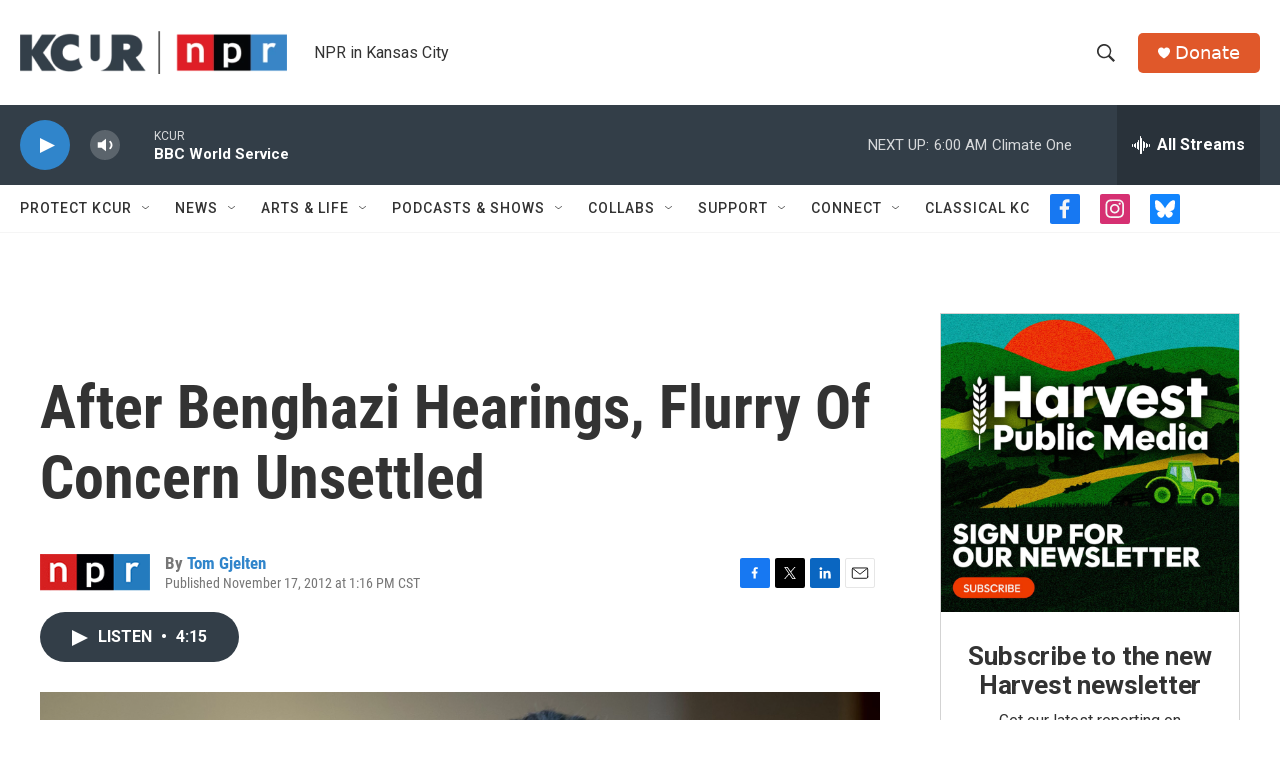

--- FILE ---
content_type: text/html; charset=utf-8
request_url: https://www.google.com/recaptcha/api2/aframe
body_size: 267
content:
<!DOCTYPE HTML><html><head><meta http-equiv="content-type" content="text/html; charset=UTF-8"></head><body><script nonce="vGLuSKChWCnnzQaninYgjw">/** Anti-fraud and anti-abuse applications only. See google.com/recaptcha */ try{var clients={'sodar':'https://pagead2.googlesyndication.com/pagead/sodar?'};window.addEventListener("message",function(a){try{if(a.source===window.parent){var b=JSON.parse(a.data);var c=clients[b['id']];if(c){var d=document.createElement('img');d.src=c+b['params']+'&rc='+(localStorage.getItem("rc::a")?sessionStorage.getItem("rc::b"):"");window.document.body.appendChild(d);sessionStorage.setItem("rc::e",parseInt(sessionStorage.getItem("rc::e")||0)+1);localStorage.setItem("rc::h",'1768643538561');}}}catch(b){}});window.parent.postMessage("_grecaptcha_ready", "*");}catch(b){}</script></body></html>